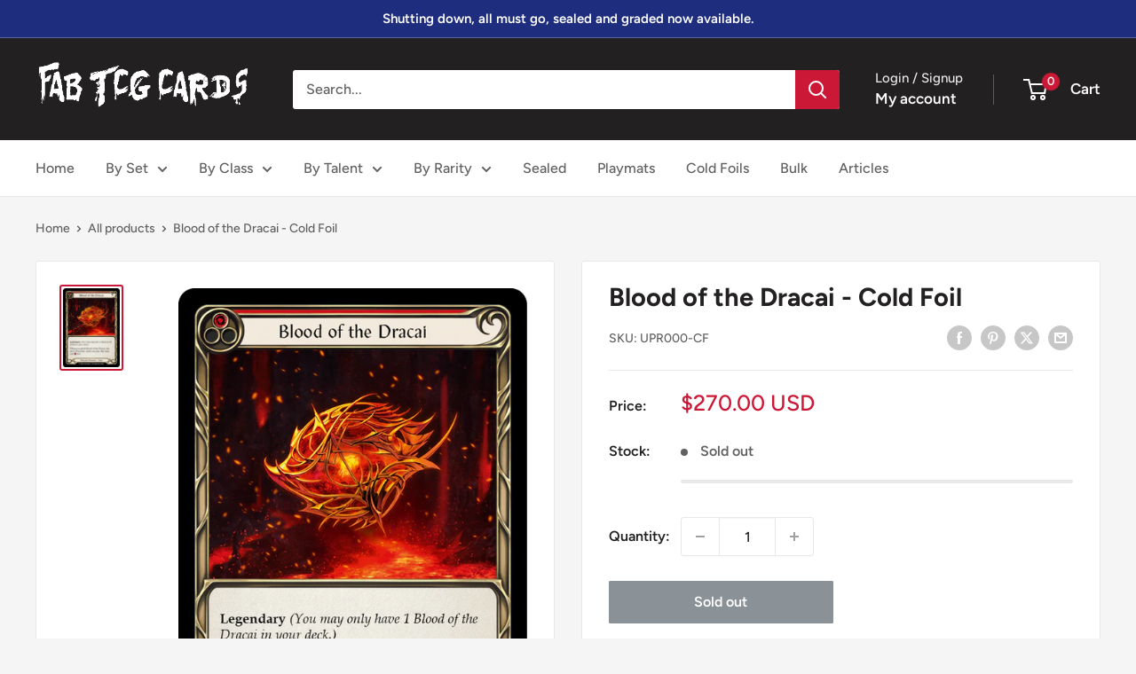

--- FILE ---
content_type: text/javascript
request_url: https://fabtcgcards.com/cdn/shop/t/19/assets/custom.js?v=102476495355921946141759518837
body_size: -602
content:
//# sourceMappingURL=/cdn/shop/t/19/assets/custom.js.map?v=102476495355921946141759518837
